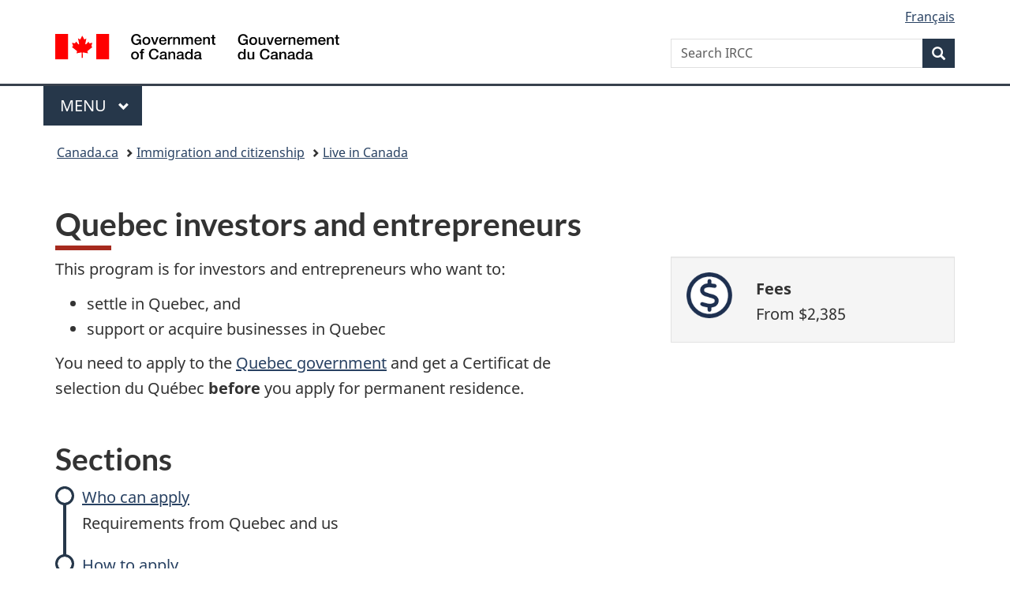

--- FILE ---
content_type: text/html;charset=utf-8
request_url: https://www.canada.ca/en/immigration-refugees-citizenship/services/immigrate-canada/quebec-business.html
body_size: 7216
content:
<!doctype html>


<html class="no-js" dir="ltr" lang="en" xmlns="http://www.w3.org/1999/xhtml">

<head prefix="og: http://ogp.me/ns#">
    
<meta http-equiv="X-UA-Compatible" content="IE=edge"/>
<meta charset="utf-8"/>
<title>Quebec investors and entrepreneurs - Canada.ca</title>
<meta content="width=device-width,initial-scale=1" name="viewport"/>


	<link rel="schema.dcterms" href="http://purl.org/dc/terms/"/>
	<link rel="canonical" href="https://www.canada.ca/en/immigration-refugees-citizenship/services/immigrate-canada/quebec-business.html"/>
    <link rel="alternate" hreflang="en" href="https://www.canada.ca/en/immigration-refugees-citizenship/services/immigrate-canada/quebec-business.html"/>
	
        <link rel="alternate" hreflang="fr" href="https://www.canada.ca/fr/immigration-refugies-citoyennete/services/immigrer-canada/affaire-quebec.html"/>
	
	
		<meta name="description" content="Immigrate to Quebec to do business as an investor or entrepreneur."/>
	
	
		<meta name="keywords" content="Quebec PR, quebec business immigration, quebec investor, quebec entrepreneur"/>
	
	
		<meta name="author" content="Immigration, Refugees and Citizenship Canada"/>
	
	
		<meta name="dcterms.title" content="Quebec investors and entrepreneurs"/>
	
	
		<meta name="dcterms.description" content="Immigrate to Quebec to do business as an investor or entrepreneur."/>
	
	
		<meta name="dcterms.creator" content="Immigration, Refugees and Citizenship Canada"/>
	
	
	
		<meta name="dcterms.language" title="ISO639-2/T" content="eng"/>
	
	
		<meta name="dcterms.subject" title="gccore" content="Information and Communications;Information dissemination"/>
	
	
		<meta name="dcterms.issued" title="W3CDTF" content="2025-10-06"/>
	
	
		<meta name="dcterms.modified" title="W3CDTF" content="2025-10-06"/>
	
	
	
		<meta name="dcterms.spatial" content="Canada"/>
	
	
	
	
	
	
		<meta name="dcterms.identifier" content="Immigration _Refugees_and_Citizenship_Canada"/>
	
	
	
        



	<meta prefix="fb: https://www.facebook.com/2008/fbml" property="fb:pages" content="378967748836213, 160339344047502, 184605778338568, 237796269600506, 10860597051, 14498271095, 209857686718, 160504807323251, 111156792247197, 113429762015861, 502566449790031, 312292485564363, 1471831713076413, 22724568071, 17294463927, 1442463402719857, 247990812241506, 730097607131117, 1142481292546228, 1765602380419601, 131514060764735, 307780276294187, 427238637642566, 525934210910141, 1016214671785090, 192657607776229, 586856208161152, 1146080748799944, 408143085978521, 490290084411688, 163828286987751, 565688503775086, 460123390028, 318424514044, 632493333805962, 370233926766473, 173004244677, 1562729973959056, 362400293941960, 769857139754987, 167891083224996, 466882737009651, 126404198009505, 135409166525475, 664638680273646, 169011506491295, 217171551640146, 182842831756930, 1464645710444681, 218822426028, 218740415905, 123326971154939, 125058490980757, 1062292210514762, 1768389106741505, 310939332270090, 285960408117397, 985916134909087, 655533774808209, 1522633664630497, 686814348097821, 230798677012118, 320520588000085, 103201203106202, 273375356172196, 61263506236, 353102841161, 1061339807224729, 1090791104267764, 395867780593657, 1597876400459657, 388427768185631, 937815283021844, 207409132619743, 1952090675003143, 206529629372368, 218566908564369, 175257766291975, 118472908172897, 767088219985590, 478573952173735, 465264530180856, 317418191615817, 428040827230778, 222493134493922, 196833853688656, 194633827256676, 252002641498535, 398018420213195, 265626156847421, 202442683196210, 384350631577399, 385499078129720, 178433945604162, 398240836869162, 326182960762584, 354672164565195, 375081249171867, 333050716732105, 118996871563050, 240349086055056, 119579301504003, 185184131584797, 333647780005544, 306255172770146, 369589566399283, 117461228379000, 349774478396157, 201995959908210, 307017162692056, 145928592172074, 122656527842056">


	


    


	<script src="//assets.adobedtm.com/be5dfd287373/abb618326704/launch-3eac5e076135.min.js"></script>










<link rel="stylesheet" href="https://use.fontawesome.com/releases/v5.15.4/css/all.css" integrity="sha256-mUZM63G8m73Mcidfrv5E+Y61y7a12O5mW4ezU3bxqW4=" crossorigin="anonymous"/>
<script blocking="render" src="/etc/designs/canada/wet-boew/js/gcdsloader.min.js"></script>
<link rel="stylesheet" href="/etc/designs/canada/wet-boew/css/theme.min.css"/>
<link href="/etc/designs/canada/wet-boew/assets/favicon.ico" rel="icon" type="image/x-icon"/>
<noscript><link rel="stylesheet" href="/etc/designs/canada/wet-boew/css/noscript.min.css"/></noscript>







                              <script>!function(a){var e="https://s.go-mpulse.net/boomerang/",t="addEventListener";if("False"=="True")a.BOOMR_config=a.BOOMR_config||{},a.BOOMR_config.PageParams=a.BOOMR_config.PageParams||{},a.BOOMR_config.PageParams.pci=!0,e="https://s2.go-mpulse.net/boomerang/";if(window.BOOMR_API_key="KBFUZ-C9D7G-RB8SX-GRGEN-HGMC9",function(){function n(e){a.BOOMR_onload=e&&e.timeStamp||(new Date).getTime()}if(!a.BOOMR||!a.BOOMR.version&&!a.BOOMR.snippetExecuted){a.BOOMR=a.BOOMR||{},a.BOOMR.snippetExecuted=!0;var i,_,o,r=document.createElement("iframe");if(a[t])a[t]("load",n,!1);else if(a.attachEvent)a.attachEvent("onload",n);r.src="javascript:void(0)",r.title="",r.role="presentation",(r.frameElement||r).style.cssText="width:0;height:0;border:0;display:none;",o=document.getElementsByTagName("script")[0],o.parentNode.insertBefore(r,o);try{_=r.contentWindow.document}catch(O){i=document.domain,r.src="javascript:var d=document.open();d.domain='"+i+"';void(0);",_=r.contentWindow.document}_.open()._l=function(){var a=this.createElement("script");if(i)this.domain=i;a.id="boomr-if-as",a.src=e+"KBFUZ-C9D7G-RB8SX-GRGEN-HGMC9",BOOMR_lstart=(new Date).getTime(),this.body.appendChild(a)},_.write("<bo"+'dy onload="document._l();">'),_.close()}}(),"".length>0)if(a&&"performance"in a&&a.performance&&"function"==typeof a.performance.setResourceTimingBufferSize)a.performance.setResourceTimingBufferSize();!function(){if(BOOMR=a.BOOMR||{},BOOMR.plugins=BOOMR.plugins||{},!BOOMR.plugins.AK){var e=""=="true"?1:0,t="",n="aoikveacc2txg2l2futq-f-82dce5a66-clientnsv4-s.akamaihd.net",i="false"=="true"?2:1,_={"ak.v":"39","ak.cp":"653406","ak.ai":parseInt("231651",10),"ak.ol":"0","ak.cr":8,"ak.ipv":4,"ak.proto":"h2","ak.rid":"9abbc7e","ak.r":51208,"ak.a2":e,"ak.m":"dscb","ak.n":"essl","ak.bpcip":"3.144.170.0","ak.cport":36778,"ak.gh":"23.209.83.25","ak.quicv":"","ak.tlsv":"tls1.3","ak.0rtt":"","ak.0rtt.ed":"","ak.csrc":"-","ak.acc":"","ak.t":"1769614631","ak.ak":"hOBiQwZUYzCg5VSAfCLimQ==F0LUYha9sj7OicXHlPGFRdHousxUJ087hgAcgVa1POAA7C7Z1p46aSVafjMsU4F2dZuMALodCHlJNl/CVfAFWm06BmZwKJ5CsNHVA4RUbzfc112SF0/klv7FvIZs0PV/prhb4hK9spL37h5mNYRUYC7ASjeQJ94wYnWVncfkuDcxvntONWzeLu3j2kXBXLdF4C4Rync2FLMV1o2L2SRZsH1Z965mL7dxXAAYN+2JU4ocaABAfNGpqEyCaEfaEIXgPbQt1EYu7DnlnTfbazPralOSrI6GgBfz+Ey9x8pD4B/YZKnBx7LkXTINiikD+5pZcgr17VOO0kuX7heQBk0KFpx9GaX2jFOKzWat5vaNKeN6nAcWXy7S5k4wG5PAEe9yxN56Xq8HEvusmYpu4TCcbCu2WIM1upNfe/AhC85XQH0=","ak.pv":"822","ak.dpoabenc":"","ak.tf":i};if(""!==t)_["ak.ruds"]=t;var o={i:!1,av:function(e){var t="http.initiator";if(e&&(!e[t]||"spa_hard"===e[t]))_["ak.feo"]=void 0!==a.aFeoApplied?1:0,BOOMR.addVar(_)},rv:function(){var a=["ak.bpcip","ak.cport","ak.cr","ak.csrc","ak.gh","ak.ipv","ak.m","ak.n","ak.ol","ak.proto","ak.quicv","ak.tlsv","ak.0rtt","ak.0rtt.ed","ak.r","ak.acc","ak.t","ak.tf"];BOOMR.removeVar(a)}};BOOMR.plugins.AK={akVars:_,akDNSPreFetchDomain:n,init:function(){if(!o.i){var a=BOOMR.subscribe;a("before_beacon",o.av,null,null),a("onbeacon",o.rv,null,null),o.i=!0}return this},is_complete:function(){return!0}}}}()}(window);</script></head>

<body vocab="http://schema.org/" typeof="WebPage" resource="#wb-webpage" class="">

    




    
        
        
        <div class="newpar new section">

</div>

    
        
        
        <div class="par iparys_inherited">

    
    
    
    
        
        
        <div class="global-header"><nav><ul id="wb-tphp">
	<li class="wb-slc"><a class="wb-sl" href="#wb-cont">Skip to main content</a></li>
	<li class="wb-slc"><a class="wb-sl" href="#wb-info">Skip to &#34;About government&#34;</a></li>
	
</ul></nav>

<header>
	<div id="wb-bnr" class="container">
		<div class="row">
			
			<section id="wb-lng" class="col-xs-3 col-sm-12 pull-right text-right">
    <h2 class="wb-inv">Language selection</h2>
    <div class="row">
        <div class="col-md-12">
            <ul class="list-inline mrgn-bttm-0">
                <li>
                    <a lang="fr" href="/fr/immigration-refugies-citoyennete/services/immigrer-canada/affaire-quebec.html">
                        
                            <span class="hidden-xs" translate="no">Fran&ccedil;ais</span>
                            <abbr title="Fran&ccedil;ais" class="visible-xs h3 mrgn-tp-sm mrgn-bttm-0 text-uppercase" translate="no">fr</abbr>
                        
                        
                    </a>
                </li>
                
                
            </ul>
        </div>
    </div>
</section>
				<div class="brand col-xs-9 col-sm-5 col-md-4" property="publisher" resource="#wb-publisher" typeof="GovernmentOrganization">
					
                    
					
						
						<a href="/en.html" property="url">
							<img src="/etc/designs/canada/wet-boew/assets/sig-blk-en.svg" alt="Government of Canada" property="logo"/>
							<span class="wb-inv"> /
								
								<span lang="fr">Gouvernement du Canada</span>
							</span>
						</a>
					
					<meta property="name" content="Government of Canada"/>
					<meta property="areaServed" typeof="Country" content="Canada"/>
					<link property="logo" href="/etc/designs/canada/wet-boew/assets/wmms-blk.svg"/>
				</div>
				<section id="wb-srch" class="col-lg-offset-4 col-md-offset-4 col-sm-offset-2 col-xs-12 col-sm-5 col-md-4">
					<h2>Search</h2>
					
<form action="/en/services/immigration-citizenship/search.html" method="get" name="cse-search-box" role="search">
	<div class="form-group wb-srch-qry">
		    
		
		    <label for="wb-srch-q" class="wb-inv">Search IRCC</label>
			<input id="wb-srch-q" list="wb-srch-q-ac" class="wb-srch-q form-control" name="q" type="search" value="" size="34" maxlength="170" placeholder="Search IRCC"/>
		

		<datalist id="wb-srch-q-ac">
		</datalist>
	</div>
	<div class="form-group submit">
	<button type="submit" id="wb-srch-sub" class="btn btn-primary btn-small" name="wb-srch-sub"><span class="glyphicon-search glyphicon"></span><span class="wb-inv">Search</span></button>
	</div>
</form>

				</section>
		</div>
	</div>
	<hr/>
	
	<div class="container"><div class="row">
		
        <div class="col-md-8">
        <nav class="gcweb-menu" typeof="SiteNavigationElement">
		<h2 class="wb-inv">Menu</h2>
		<button type="button" aria-haspopup="true" aria-expanded="false"><span class="wb-inv">Main </span>Menu <span class="expicon glyphicon glyphicon-chevron-down"></span></button>
<ul role="menu" aria-orientation="vertical" data-ajax-replace="/content/dam/canada/sitemenu/sitemenu-v2-en.html">
	<li role="presentation"><a role="menuitem" tabindex="-1" href="https://www.canada.ca/en/services/jobs.html">Jobs and the workplace</a></li>
	<li role="presentation"><a role="menuitem" tabindex="-1" href="https://www.canada.ca/en/services/immigration-citizenship.html">Immigration and citizenship</a></li>
	<li role="presentation"><a role="menuitem" tabindex="-1" href="https://travel.gc.ca/">Travel and tourism</a></li>
	<li role="presentation"><a role="menuitem" tabindex="-1" href="https://www.canada.ca/en/services/business.html">Business and industry</a></li>
	<li role="presentation"><a role="menuitem" tabindex="-1" href="https://www.canada.ca/en/services/benefits.html">Benefits</a></li>
	<li role="presentation"><a role="menuitem" tabindex="-1" href="https://www.canada.ca/en/services/health.html">Health</a></li>
	<li role="presentation"><a role="menuitem" tabindex="-1" href="https://www.canada.ca/en/services/taxes.html">Taxes</a></li>
	<li role="presentation"><a role="menuitem" tabindex="-1" href="https://www.canada.ca/en/services/environment.html">Environment and natural resources</a></li>
	<li role="presentation"><a role="menuitem" tabindex="-1" href="https://www.canada.ca/en/services/defence.html">National security and defence</a></li>
	<li role="presentation"><a role="menuitem" tabindex="-1" href="https://www.canada.ca/en/services/culture.html">Culture, history and sport</a></li>
	<li role="presentation"><a role="menuitem" tabindex="-1" href="https://www.canada.ca/en/services/policing.html">Policing, justice and emergencies</a></li>
	<li role="presentation"><a role="menuitem" tabindex="-1" href="https://www.canada.ca/en/services/transport.html">Transport and infrastructure</a></li>
	<li role="presentation"><a role="menuitem" tabindex="-1" href="https://www.international.gc.ca/world-monde/index.aspx?lang=eng">Canada and the world</a></li>
	<li role="presentation"><a role="menuitem" tabindex="-1" href="https://www.canada.ca/en/services/finance.html">Money and finances</a></li>
	<li role="presentation"><a role="menuitem" tabindex="-1" href="https://www.canada.ca/en/services/science.html">Science and innovation</a></li>
	<li role="presentation"><a role="menuitem" tabindex="-1" href="https://www.canada.ca/en/services/life-events.html">Manage life events</a></li>
</ul>

		
        </nav>   
        </div>
		
		
		
    </div></div>
	
		<nav id="wb-bc" property="breadcrumb"><h2 class="wb-inv">You are here:</h2><div class="container"><ol class="breadcrumb">
<li><a href='/en.html'>Canada.ca</a></li>
<li><a href='/en/services/immigration-citizenship.html'>Immigration and citizenship</a></li>
<li><a href='/en/immigration-refugees-citizenship/services/immigrate-canada.html'>Live in Canada</a></li>
</ol></div></nav>


	

  
</header>
</div>

    

</div>

    




	



    
    

    
    
        <main property="mainContentOfPage" resource="#wb-main" typeof="WebPageElement" class="container">
            
            <div class="mwsgeneric-base-html parbase section">



    <h1 property="name" id="wb-cont">Quebec investors and entrepreneurs</h1>
<div class="row">
  <div class="col-md-7 col-xs-12">
    <p>This program is for investors and entrepreneurs who want to:</p>
    <ul>
      <li>settle in Quebec, and</li>
      <li>support or acquire businesses in Quebec</li>
    </ul>
    <p>You need to apply to the <a href="https://www.quebec.ca/en/immigration/permanent/immigrate-business" rel="external">Quebec government</a> and get a <span lang="fr">Certificat de selection du Québec</span> <strong>before</strong> you apply for permanent residence.</p>
  </div>
  <div class="col-md-4 col-xs-12 pull-right">
    <section class="well brdr-rds-0 position-relative">
      <div id="jsonmanagerfees" data-wb-jsonmanager="{
			&quot;url&quot;: &quot;/content/dam/ircc/documents/json/fees.json&quot;,
			&quot;name&quot;: &quot;fee&quot;
			}"></div>
      <div class="row">
        <div class="col-xs-2 col-lg-3"> <img src="/content/dam/ircc/images/icons/feesdollar.png" alt="" class="img-responsive"> </div>
        <div class="col-xs-10 col-md-8 col-lg-9">
          <p class="mrgn-bttm-0 mrgn-tp-sm"><strong>Fees</strong></p>
          <p class="mrgn-tp-0 mrgn-bttm-0">From <span data-json-replace="#[fee]/business-main-rprf/en"><strong>[Error loading fee. <a href="https://ircc.canada.ca/english/information/fees/fees.asp">Check the fee list</a>.]</strong></span></p>
        </div>
      </div>
    </section>
 
  <!--  <section class="well brdr-rds-0 position-relative">
      <div class="row">
        <div class="col-xs-2 col-lg-3"> <img src="/content/dam/ircc/images/icons/ptclock.png" alt="" class="img-responsive"> </div>
        <div class="col-xs-10 col-md-8 col-lg-9">
          <p class="mrgn-bttm-0 mrgn-tp-sm"><strong>Processing time</strong></p>
          <p class="mrgn-tp-0">Xx months</p>
        </div>
      </div>
    </section> -->
  </div>
  <div class="col-md-7 col-xs-12"> 
    
    <!-- GC Subway navigation -->
    <nav class="gc-subway provisional">
      <h2>Sections</h2>
      <dl>
        <dt><a href="/en/immigration-refugees-citizenship/services/immigrate-canada/quebec-business/eligibility.html">Who can apply</a></dt>
        <dd>Requirements from Quebec and us</dd>
        <dt><a href="/en/immigration-refugees-citizenship/services/immigrate-canada/quebec-business/apply.html">How to apply</a></dt>
        <dd>Find out how to complete and submit your application</dd>
        <dt><a href="/en/immigration-refugees-citizenship/services/immigrate-canada/quebec-business/after-apply.html">After you apply</a></dt>
        <dd>Update your information, submit biometrics and a medical exam</dd>
        <dt><a href="/en/immigration-refugees-citizenship/services/immigrate-canada/quebec-business/settle.html">Settling in Canada</a></dt>
        <dd>Prepare to arrive or find services if you’re already here</dd>
        <dt><a href="/en/immigration-refugees-citizenship/services/immigrate-canada/quebec-business/work-permit.html">Optional work permit </a></dt>
        <dd>Work while you wait for your application to be processed </dd>
      </dl>
    </nav>
  </div>
</div>



</div>


            <section class="pagedetails">
    <h2 class="wb-inv">Page details</h2>

    

    
    
<gcds-date-modified>
	2025-10-06
</gcds-date-modified>


</section>
        </main>
    



    




    
        
        
        <div class="newpar new section">

</div>

    
        
        
        <div class="par iparys_inherited">

    
    
    
    

</div>

    




    




    
        
        
        <div class="newpar new section">

</div>

    
        
        
        <div class="par iparys_inherited">

    
    
    
    
        
        
        <div class="global-footer">
    <footer id="wb-info">
	    <h2 class="wb-inv">About this site</h2>
    	<div class="gc-contextual"><div class="container">
    <nav>
        <h3>Immigration and citizenship</h3>
        <ul class="list-col-xs-1 list-col-sm-2 list-col-md-3">
            <li><a href="https://ircc.canada.ca/english/helpcentre/index-featured-can.asp">Help Centre</a></li>
        
            <li><a href="/en/immigration-refugees-citizenship/corporate/contact-ircc.html">Contact us</a></li>
        
            <li><a href="/en/immigration-refugees-citizenship/services/application/check-status.html">Check your application status</a></li>
        </ul>
    </nav>
</div></div>	
        <div class="gc-main-footer">
			<div class="container">
	<nav>
	<h3>Government of Canada</h3>
	<ul class="list-col-xs-1 list-col-sm-2 list-col-md-3">
		<li><a href="/en/contact.html">All contacts</a></li>
		<li><a href="/en/government/dept.html">Departments and agencies</a></li>
		<li><a href="/en/government/system.html">About government</a></li>
	</ul>
	<h4><span class="wb-inv">Themes and topics</span></h4>
	<ul class="list-unstyled colcount-sm-2 colcount-md-3">			
		<li><a href="/en/services/jobs.html">Jobs</a></li>
		<li><a href="/en/services/immigration-citizenship.html">Immigration and citizenship</a></li>
		<li><a href="https://travel.gc.ca/">Travel and tourism</a></li>
		<li><a href="/en/services/business.html">Business</a></li>
		<li><a href="/en/services/benefits.html">Benefits</a></li>
		<li><a href="/en/services/health.html">Health</a></li>
		<li><a href="/en/services/taxes.html">Taxes</a></li>
		<li><a href="/en/services/environment.html">Environment and natural resources</a></li>
		<li><a href="/en/services/defence.html">National security and defence</a></li>
		<li><a href="/en/services/culture.html">Culture, history and sport</a></li>
		<li><a href="/en/services/policing.html">Policing, justice and emergencies</a></li>
		<li><a href="/en/services/transport.html">Transport and infrastructure</a></li>
		<li><a href="https://www.international.gc.ca/world-monde/index.aspx?lang=eng">Canada and the world</a></li>
		<li><a href="/en/services/finance.html">Money and finances</a></li>
		<li><a href="/en/services/science.html">Science and innovation</a></li>
		<li><a href="/en/services/indigenous-peoples.html">Indigenous Peoples</a></li>
		<li><a href="/en/services/veterans-military.html">Veterans and military</a></li>
		<li><a href="/en/services/youth.html">Youth</a></li>
		<li><a href="/en/services/life-events.html">Manage life events</a></li>		
	</ul>
	</nav>
</div>
	
        </div>
        <div class="gc-sub-footer">
            <div class="container d-flex align-items-center">
            <nav>
                <h3 class="wb-inv">Government of Canada Corporate</h3>
                <ul>
                
                    		<li><a href="https://www.canada.ca/en/social.html">Social media</a></li>
		<li><a href="https://www.canada.ca/en/mobile.html">Mobile applications</a></li>
		<li><a href="https://www.canada.ca/en/government/about-canada-ca.html">About Canada.ca</a></li>
                
                <li><a href="/en/transparency/terms.html">Terms and conditions</a></li>
                <li><a href="/en/transparency/privacy.html">Privacy</a></li>
                </ul>
            </nav>
                <div class="wtrmrk align-self-end">
                    <img src="/etc/designs/canada/wet-boew/assets/wmms-blk.svg" alt="Symbol of the Government of Canada"/>
                </div>
            </div>
        </div>
    </footer>

</div>

    

</div>

    




    







    <script type="text/javascript">_satellite.pageBottom();</script>






<script src="//ajax.googleapis.com/ajax/libs/jquery/2.2.4/jquery.min.js" integrity="sha256-BbhdlvQf/xTY9gja0Dq3HiwQF8LaCRTXxZKRutelT44=" crossorigin="anonymous"></script>
<script src="/etc/designs/canada/wet-boew/js/ep-pp.min.js"></script>
<script src="/etc/designs/canada/wet-boew/js/wet-boew.min.js"></script>
<script src="/etc/designs/canada/wet-boew/js/theme.min.js"></script>




</body>
</html>
